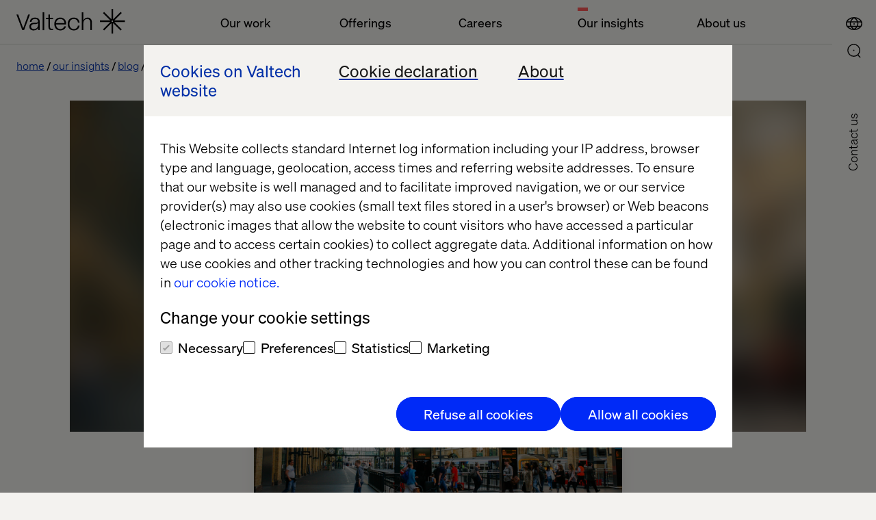

--- FILE ---
content_type: text/html; charset=utf-8
request_url: https://www.valtech.com/blog/how-we-ran-design-hacks-to-co-design-lners-future-vision/
body_size: 15769
content:

            <!DOCTYPE html>
            <html class="theme-light-side" lang="en"
                  fr-sitekey="FCMJEIS93G857CVJ">
            <head>
                
<meta charset="UTF-8">
<title>How we ran design hacks to co-design LNER’s future vision | Valtech</title>
<meta name="description" content="how we ran design hacks to co-design LNER’s future vision" />

<meta name="viewport" content="width=device-width, initial-scale=1, user-scalable=yes">
<meta http-equiv="x-ua-compatible" content="ie=edge">


<meta name='pageID' content='73365' />

<!-- Open Graph Tags -->
<meta property="og:title" content="How we ran design hacks to co-design LNER’s future vision" />
<meta property="og:type" content="article" />
<meta property="og:url" content="/blog/how-we-ran-design-hacks-to-co-design-lners-future-vision/" />
<meta property="og:description" content="how we ran design hacks to co-design LNER’s future vision" />
<meta property="og:site_name" content="valtech.com" />
<meta property="og:locale" content="en_US" />
<meta property="og:image" content="https://www.valtech.com/globalassets/00-global/02-images/04-insights/lner_preview1.jpeg" />

    <meta property="article:title" content="How we ran design hacks to co-design LNER’s future vision" />

    <meta property="article:pretitle" content="Insight" />

    <meta property="article:fallbackimage" content="/globalassets/00-global/02-images/04-insights/01-authors/fallback-editor.jpg" />

    <meta property="article:language" content="en" />


    <meta property="article:image" content="/globalassets/00-global/02-images/04-insights/lner_preview1.jpeg" />

<!-- Twitter Summary Card -->
<meta name="twitter:card" content="summary_large_image">
<meta name="twitter:site" content="valtech.com">
<meta name="twitter:title" content="How we ran design hacks to co-design LNER’s future vision">
<meta name="twitter:description" content="how we ran design hacks to co-design LNER’s future vision">
<meta property="twitter:image" content="https://www.valtech.com/globalassets/00-global/02-images/04-insights/lner_preview1.jpeg" />


<!-- Google Tag Manager -->
<script type="e0e5a739b743b0c9444c83d2-text/javascript">(function(w,d,s,l,i){w[l]=w[l]||[];w[l].push({'gtm.start':
        new Date().getTime(),event:'gtm.js'});var f=d.getElementsByTagName(s)[0],
        j=d.createElement(s),dl=l!='dataLayer'?'&l='+l:'';j.async=true;j.src=
        'https://tag.valtech.com/gtm.js?id='+i+dl;f.parentNode.insertBefore(j,f);
})(window,document,'script','dataLayer','GTM-WNBZ8QD');</script>
<!-- End Google Tag Manager -->
<!-- Robots -->
<meta name="robots" content="index,follow">

<!-- Canonical -->
<link rel="canonical" href="https://www.valtech.com/blog/how-we-ran-design-hacks-to-co-design-lners-future-vision/" />

<!-- Alternate Href Language -->

    <link rel="alternate" hreflang="x-default" href="https://www.valtech.com/blog/how-we-ran-design-hacks-to-co-design-lners-future-vision/" />


<!-- Favicons -->
<link rel="shortcut icon" type="image/x-icon" href="/public/dist/img/favicon/favicon.ico">
<link rel="apple-touch-icon" sizes="180x180" href="/public/dist/img/favicon/apple-touch-icon.png">
<link rel="icon" type="image/png" sizes="32x32" href="/public/dist/img/favicon/favicon-32x32.png">
<link rel="icon" type="image/png" sizes="16x16" href="/public/dist/img/favicon/favicon-16x16.png">
<link rel="mask-icon" href="/public/dist/img/favicon/safari-pinned-tab.svg" color="#000000">
<meta name="msapplication-TileColor" content="#000000">
<meta name="theme-color" content="#ffffff">

<!-- Preload webfonts -->
<link rel="preload" as="font" crossorigin="crossorigin" type="font/woff2" href="/public/dist/fonts/soehne-leicht.woff2" />
<link rel="preload" as="font" crossorigin="crossorigin" type="font/woff2" href="/public/dist/fonts/soehne-leicht-kursiv.woff2" />
<link rel="preload" as="font" crossorigin="crossorigin" type="font/woff2" href="/public/dist/fonts/soehne-halbfett.woff2" />
<link rel="preload" as="font" crossorigin="crossorigin" type="font/woff2" href="/public/dist/fonts/FFF-ValtechNeue-Light.woff2" />
<link rel="preload" as="font" crossorigin="crossorigin" type="font/woff2" href="/public/dist/fonts/FFF-ValtechNeue-Book.woff2" />

<script type="e0e5a739b743b0c9444c83d2-text/javascript">
    window.CookieBotPreCheckApi = '';
</script>
<!-- CMS SEO audit -->
<script type="application/ld+json">
    {
    "@context": "https://schema.org",
    "@type": "Article",
    "headline": "How we ran design hacks to co-design LNER&#x2019;s future vision",
    "image": "https://www.valtech.com/globalassets/00-global/02-images/04-insights/lner_preview1.jpeg",
    "datePublished": "2021-03-05T09:51:55.0000000&#x2B;00:00",
    "author": { "@type": "Person", "name": "" },
    "publisher": { "@type": "Organization", "name": "Valtech", "logo": { "@type": "ImageObject",  "url": "https://www.valtech.com/public/dist/img/favicon/favicon-16x16.png" }}
    }
</script>
<!-- End CMS SEO audit -->
<!-- Styles -->
<link rel="stylesheet" href="/public/dist/css/main.css?version=2.2.4_2534">

<script src="/public/dist/js/common.js?version=2.2.4_2534" defer type="e0e5a739b743b0c9444c83d2-text/javascript"></script>

<!-- Scripts -->
<script data-cfasync="false" src="/public/dist/js/framework/react.production.min.js?version=2.2.4_2534" defer></script>
<script data-cfasync="false" src="/public/dist/js/framework/react-dom.production.min.js?version=2.2.4_2534" defer></script>
                    <script data-cfasync="false"
                            src="/public/dist/js/social_sharing_block.js?version=2.2.4_2534"
                            defer></script>
               
            </head>
            <body class="">
            

            
            



            

<a id="skip-link" class="skip-link" href="#valtech-content">Skip to content</a>
<nav class="site-nav" aria-label="Main Navigation">
<div class="site-nav__menu-fixed">
    <div class="site-nav__menu js-fixed-menu-block">
        <div class="site-nav__menu-wrapper site-nav__menu__labels">
            <div class="site-nav__logo">
                <a href="/" class="site-nav__logo__link">
                    <svg
                        aria-labelledby="logo-title"
                        width="159"
                        height="36"
                        viewBox="0 0 159 36"
                        fill="none"
                        xmlns="http://www.w3.org/2000/svg"
                        role="img">
                            <title id="logo-title">Valtech, go back to homepage</title>
                        <desc>The Experience Innovation Company</desc>
                        <g clip-path="url(#clip0_338_12517)">
                            <path d="M158.456 16.8545H142.983L153.926 6.08073L152.28 4.46073L141.338 15.2345V0H139.011V15.2345L128.068 4.46073L126.423 6.08073L137.365 16.8545H121.892V19.1455H137.365L126.423 29.9193L128.068 31.5393L139.011 20.7655V36H141.338V20.7655L152.28 31.5393L153.926 29.9193L142.983 19.1455H158.456V16.8545ZM140.174 19.1455C139.533 19.1455 139.011 18.6316 139.011 18C139.011 17.3684 139.533 16.8545 140.174 16.8545C140.816 16.8545 141.338 17.3684 141.338 18C141.338 18.6316 140.816 19.1455 140.174 19.1455Z" fill="currentColor"/>
                            <path d="M19.7448 8.17871L11.1355 31.0878H8.64248L0 8.17871H2.55951L9.90562 28.3714L17.2185 8.17871H19.7448Z" fill="currentColor"/>
                            <path d="M27.1738 12.6987C22.5866 12.6987 19.8941 15.0551 19.6282 18.9169H21.955C22.2542 16.1678 24.2819 14.6951 27.1738 14.6951C29.833 14.6951 31.628 15.9387 31.628 18.0333C31.628 19.4733 30.664 20.3242 27.8053 20.3242H25.7444C21.3235 20.3242 18.9302 22.386 18.9302 25.8224C18.9302 29.5205 21.6226 31.4842 25.1794 31.4842C28.304 31.4842 30.9299 29.9133 31.8607 27.0333V31.0915H34.0545V31.0031V18.6224C34.0545 15.1533 31.8607 12.6987 27.1738 12.6987ZM31.7277 22.7133C31.7277 27.426 28.7028 29.5205 25.5782 29.5205C22.6199 29.5205 21.3567 27.6878 21.3567 25.8224C21.3567 24.0878 22.4869 22.2878 25.8109 22.2878H27.4065C29.8995 22.2878 31.2956 21.5351 31.6945 20.1933H31.7277V22.7133Z" fill="currentColor"/>
                            <path d="M38.293 4.90601H40.6198V31.0911H38.293V4.90601Z" fill="currentColor"/>
                            <path d="M49.0628 15.0514V25.9823C49.0628 27.9787 49.8939 29.1242 51.5891 29.1242H53.3841V31.0878H51.2567C48.2651 31.0878 46.736 29.386 46.736 26.2769V15.0514H43.0796V13.0878H46.736V8.17871H49.0628V13.0878H53.3841V15.0514H49.0628Z" fill="currentColor"/>
                            <path d="M72.5969 22.7746H57.8382C58.0709 26.9637 60.6304 29.4837 64.1539 29.4837C66.9461 29.4837 69.14 27.9128 69.971 25.5564H72.4307C71.6662 28.9928 68.4419 31.48 64.1539 31.48C58.9019 31.48 55.3452 27.7491 55.3452 22.0873C55.3452 16.4255 58.9684 12.6946 64.1539 12.6946C69.007 12.6946 72.5969 16.2619 72.5969 20.9746V22.7746ZM57.8382 20.7455H70.2369C69.971 17.2109 67.6441 14.6909 64.1539 14.6909C60.6637 14.6909 58.0709 17.3746 57.8382 20.7455Z" fill="currentColor"/>
                            <path d="M74.9238 22.0546C74.9238 16.5237 78.2811 12.6946 83.8987 12.6946C89.0177 12.6946 91.8432 15.9673 92.242 19.96H89.7823C89.5496 17.1455 87.4887 14.6909 83.8987 14.6909C79.8434 14.6909 77.3836 17.7346 77.3836 22.0546C77.3836 26.6037 80.209 29.4837 83.8987 29.4837C87.5884 29.4837 89.4499 26.8 89.7823 24.5746H92.242C91.7434 28.2073 88.8515 31.48 83.8987 31.48C78.547 31.48 74.9238 27.7491 74.9238 22.0546Z" fill="currentColor"/>
                            <path d="M95.4995 4.90601H97.8263V14.1351C97.8263 14.9533 97.8263 15.5751 97.7599 16.786H97.8263C98.7571 14.7896 100.685 12.6951 103.976 12.6951C107.898 12.6951 110.291 15.4442 110.291 19.7315V31.0878H107.965V20.026C107.965 16.4587 106.136 14.7242 103.477 14.7242C100.519 14.7242 97.8263 16.8842 97.8263 20.9424V31.0878H95.4995V4.90601Z" fill="currentColor"/>
                        </g>
                    </svg>
                </a>
            </div>
                <ul class="site-nav__menu__list">
                        <li class="site-nav__menu__item">
                            <button class="site-nav__menu__title " aria-controls="mainMenuDropdown"  aria-expanded="false">Our work</button>
                        </li>
                        <li class="site-nav__menu__item">
                            <button class="site-nav__menu__title " aria-controls="mainMenuDropdown"  aria-expanded="false">Offerings</button>
                        </li>
                        <li class="site-nav__menu__item">
                            <button class="site-nav__menu__title " aria-controls="mainMenuDropdown"  aria-expanded="false">Careers</button>
                        </li>
                        <li class="site-nav__menu__item">
                            <button class="site-nav__menu__title active" aria-controls="mainMenuDropdown" aria-current=true aria-expanded="false">Our insights</button>
                        </li>
                        <li class="site-nav__menu__item">
                            <button class="site-nav__menu__title " aria-controls="mainMenuDropdown"  aria-expanded="false">About us</button>
                        </li>
                </ul>
        </div>
    </div>
</div>
        
    <div class="site-nav__icons">
                    <a class="search-select mobile" aria-label="Go to Search page" href="/search/">
                        <div class="icon-search">
                            <svg>
                                <use xlink:href="/public/dist/img/img.svg#icon-search"></use>
                            </svg>
                        </div>
                    </a>
        
                <button type="button" class="location-select mobile"
                        data-lang="en"
                        aria-controls="siteNavLocations"
                        aria-expanded="false"
                        aria-label="Open Location Menu"
                        data-label-toggle="Close Location Menu">
                    <div class="icon-global">
                        <svg aria-hidden="true">
                            <use xlink:href="/public/dist/img/img.svg#icon-global"></use>
                        </svg>
                    </div>
                    <div class="icon-close">
                        <svg viewBox="0 0 24 24" aria-hidden="true">
                            <use xlink:href="/public/dist/img/img.svg#icon-close"></use>
                        </svg>
                    </div>
                </button>
        
        
                <button type="button"
                    role="button"
                    aria-label="Open Main Menu"
                    data-label-toggle="Close Main Menu"
                    class="icon-menu mobile"
                    aria-expanded="false"
                    aria-controls="mainMenuDropdown"
                >
                    <svg viewBox="0 0 24 24">
                        <g>
                            <rect class="icon-menu__line-top" width="100%" height="2" y="7"></rect>
                            <rect class="icon-menu__line-middle" width="100%" height="2" y="15"></rect>
                        </g>
                    </svg>
                </button>
                <button type="button" class="location-select desktop"
                    data-lang="en"
                    aria-controls="siteNavLocations"
                    aria-expanded="false"
                    aria-label="Open Location Menu"
                    data-label-toggle="Close Location Menu"
                >
                    <div class="icon-global">
                        <svg aria-hidden="true">
                            <use xlink:href="/public/dist/img/img.svg#icon-global"></use>
                        </svg>
                    </div>
                    <div class="icon-close">
                        <svg viewBox="0 0 24 24" aria-hidden="true">
                            <use xlink:href="/public/dist/img/img.svg#icon-close"></use>
                        </svg>
                    </div>
                </button>
        
                    <a class="search-select desktop" aria-label="Go to Search page" href="/search/">
                        <div class="icon-search">
                            <svg>
                                <use xlink:href="/public/dist/img/img.svg#icon-search"></use>
                            </svg>
                        </div>
                    </a>
        <div class="site-nav__overlay">
            <div class="site-nav__overlay__content-general">
                <!-- new  -->
                <div class="site-nav__menu__container">
                    <div class="site-nav__menu-wrapper">
                        <div class="site-nav__menu site-nav__menu__overview" aria-hidden="true" id="mainMenuDropdown">
                            <div class="site-nav__logo">
                                <a href="/" class="site-nav__logo__link">
                                    <svg aria-labelledby="logo-title-navigation"
                                         width="159"
                                         height="36"
                                         viewBox="0 0 159 36"
                                         fill="none"
                                         xmlns="http://www.w3.org/2000/svg"
                                         role="img">
                                            <title id="logo-title-navigation">Valtech, go back to homepage</title>
                                        <desc>The Experience Innovation Company</desc>
                                        <g clip-path="url(#clip0_338_12517)">
                                            <path d="M158.456 16.8545H142.983L153.926 6.08073L152.28 4.46073L141.338 15.2345V0H139.011V15.2345L128.068 4.46073L126.423 6.08073L137.365 16.8545H121.892V19.1455H137.365L126.423 29.9193L128.068 31.5393L139.011 20.7655V36H141.338V20.7655L152.28 31.5393L153.926 29.9193L142.983 19.1455H158.456V16.8545ZM140.174 19.1455C139.533 19.1455 139.011 18.6316 139.011 18C139.011 17.3684 139.533 16.8545 140.174 16.8545C140.816 16.8545 141.338 17.3684 141.338 18C141.338 18.6316 140.816 19.1455 140.174 19.1455Z" fill="currentColor"/>
                                            <path d="M19.7448 8.17871L11.1355 31.0878H8.64248L0 8.17871H2.55951L9.90562 28.3714L17.2185 8.17871H19.7448Z" fill="currentColor"/>
                                            <path d="M27.1738 12.6987C22.5866 12.6987 19.8941 15.0551 19.6282 18.9169H21.955C22.2542 16.1678 24.2819 14.6951 27.1738 14.6951C29.833 14.6951 31.628 15.9387 31.628 18.0333C31.628 19.4733 30.664 20.3242 27.8053 20.3242H25.7444C21.3235 20.3242 18.9302 22.386 18.9302 25.8224C18.9302 29.5205 21.6226 31.4842 25.1794 31.4842C28.304 31.4842 30.9299 29.9133 31.8607 27.0333V31.0915H34.0545V31.0031V18.6224C34.0545 15.1533 31.8607 12.6987 27.1738 12.6987ZM31.7277 22.7133C31.7277 27.426 28.7028 29.5205 25.5782 29.5205C22.6199 29.5205 21.3567 27.6878 21.3567 25.8224C21.3567 24.0878 22.4869 22.2878 25.8109 22.2878H27.4065C29.8995 22.2878 31.2956 21.5351 31.6945 20.1933H31.7277V22.7133Z" fill="currentColor"/>
                                            <path d="M38.293 4.90601H40.6198V31.0911H38.293V4.90601Z" fill="currentColor"/>
                                            <path d="M49.0628 15.0514V25.9823C49.0628 27.9787 49.8939 29.1242 51.5891 29.1242H53.3841V31.0878H51.2567C48.2651 31.0878 46.736 29.386 46.736 26.2769V15.0514H43.0796V13.0878H46.736V8.17871H49.0628V13.0878H53.3841V15.0514H49.0628Z" fill="currentColor"/>
                                            <path d="M72.5969 22.7746H57.8382C58.0709 26.9637 60.6304 29.4837 64.1539 29.4837C66.9461 29.4837 69.14 27.9128 69.971 25.5564H72.4307C71.6662 28.9928 68.4419 31.48 64.1539 31.48C58.9019 31.48 55.3452 27.7491 55.3452 22.0873C55.3452 16.4255 58.9684 12.6946 64.1539 12.6946C69.007 12.6946 72.5969 16.2619 72.5969 20.9746V22.7746ZM57.8382 20.7455H70.2369C69.971 17.2109 67.6441 14.6909 64.1539 14.6909C60.6637 14.6909 58.0709 17.3746 57.8382 20.7455Z" fill="currentColor"/>
                                            <path d="M74.9238 22.0546C74.9238 16.5237 78.2811 12.6946 83.8987 12.6946C89.0177 12.6946 91.8432 15.9673 92.242 19.96H89.7823C89.5496 17.1455 87.4887 14.6909 83.8987 14.6909C79.8434 14.6909 77.3836 17.7346 77.3836 22.0546C77.3836 26.6037 80.209 29.4837 83.8987 29.4837C87.5884 29.4837 89.4499 26.8 89.7823 24.5746H92.242C91.7434 28.2073 88.8515 31.48 83.8987 31.48C78.547 31.48 74.9238 27.7491 74.9238 22.0546Z" fill="currentColor"/>
                                            <path d="M95.4995 4.90601H97.8263V14.1351C97.8263 14.9533 97.8263 15.5751 97.7599 16.786H97.8263C98.7571 14.7896 100.685 12.6951 103.976 12.6951C107.898 12.6951 110.291 15.4442 110.291 19.7315V31.0878H107.965V20.026C107.965 16.4587 106.136 14.7242 103.477 14.7242C100.519 14.7242 97.8263 16.8842 97.8263 20.9424V31.0878H95.4995V4.90601Z" fill="currentColor"/>
                                        </g>
                                    </svg>
                                </a>
                            </div>
                                <ul class="site-nav__menu__list">
                                        <li class="site-nav__menu__item js-accordion">
                                            <button class="site-nav__menu__title site-nav__menu__title--button js-accordion-button "  aria-expanded="false" aria-controls="ourWork">
                                                Our work
                                                <svg>
                                                    <use xlink:href="/public/dist/img/img.svg#icon-arrow-down"></use>
                                                </svg>
                                            </button>

                                            <span tabindex="0" class="site-nav__menu__title js-accordion-button ">
                                                Our work
                                            </span>
                                            <ul class="site-nav__menu__sublist js-accordion-content" id="ourWork">
                                                    <li class="site-nav__menu__subitem ">
                                                        <a href="/work/" >Cases</a>
                                                    </li>
                                                    <li class="site-nav__menu__subitem ">
                                                        <a href="/industries/" >Industries</a>
                                                    </li>
                                                    <li class="site-nav__menu__subitem ">
                                                        <a href="/partners/" >Our Partners</a>
                                                    </li>
                                            </ul>
                                        </li>
                                        <li class="site-nav__menu__item js-accordion">
                                            <button class="site-nav__menu__title site-nav__menu__title--button js-accordion-button "  aria-expanded="false" aria-controls="offerings">
                                                Offerings
                                                <svg>
                                                    <use xlink:href="/public/dist/img/img.svg#icon-arrow-down"></use>
                                                </svg>
                                            </button>

                                            <span tabindex="0" class="site-nav__menu__title js-accordion-button ">
                                                Offerings
                                            </span>
                                            <ul class="site-nav__menu__sublist js-accordion-content" id="offerings">
                                                    <li class="site-nav__menu__subitem ">
                                                        <a href="/offerings/experience-elevation/" >Experience Elevation</a>
                                                    </li>
                                                    <li class="site-nav__menu__subitem ">
                                                        <a href="/offerings/commerce-acceleration/" >Commerce Acceleration</a>
                                                    </li>
                                                    <li class="site-nav__menu__subitem ">
                                                        <a href="/offerings/enterprise-transformation/" >Enterprise Transformation</a>
                                                    </li>
                                                    <li class="site-nav__menu__subitem ">
                                                        <a href="/offerings/marketing-creativity-performance/" >Marketing Creativity &amp; Performance</a>
                                                    </li>
                                                    <li class="site-nav__menu__subitem ">
                                                        <a href="/offerings/data-and-ai-revolution/" >Data &amp; AI Revolution</a>
                                                    </li>
                                            </ul>
                                        </li>
                                        <li class="site-nav__menu__item js-accordion">
                                            <button class="site-nav__menu__title site-nav__menu__title--button js-accordion-button "  aria-expanded="false" aria-controls="careers">
                                                Careers
                                                <svg>
                                                    <use xlink:href="/public/dist/img/img.svg#icon-arrow-down"></use>
                                                </svg>
                                            </button>

                                            <span tabindex="0" class="site-nav__menu__title js-accordion-button ">
                                                Careers
                                            </span>
                                            <ul class="site-nav__menu__sublist js-accordion-content" id="careers">
                                                    <li class="site-nav__menu__subitem ">
                                                        <a href="/career/jobs/" >Joblist</a>
                                                    </li>
                                                    <li class="site-nav__menu__subitem ">
                                                        <a href="/valtech-as-workplace/" >Valtech as workplace</a>
                                                    </li>
                                                    <li class="site-nav__menu__subitem ">
                                                        <a href="/diversity-inclusion/" >Diversity &amp; Inclusion</a>
                                                    </li>
                                            </ul>
                                        </li>
                                        <li class="site-nav__menu__item js-accordion">
                                            <button class="site-nav__menu__title site-nav__menu__title--button js-accordion-button active" aria-current=true aria-expanded="false" aria-controls="ourInsights">
                                                Our insights
                                                <svg>
                                                    <use xlink:href="/public/dist/img/img.svg#icon-arrow-down"></use>
                                                </svg>
                                            </button>

                                            <span tabindex="0" class="site-nav__menu__title js-accordion-button active">
                                                Our insights
                                            </span>
                                            <ul class="site-nav__menu__sublist js-accordion-content" id="ourInsights">
                                                    <li class="site-nav__menu__subitem ">
                                                        <a href="/podcasts/" >Podcasts</a>
                                                    </li>
                                                    <li class="site-nav__menu__subitem ">
                                                        <a href="/whitepapers/" >Whitepapers</a>
                                                    </li>
                                                    <li class="site-nav__menu__subitem ">
                                                        <a href="/content-hub/" >Content Hub</a>
                                                    </li>
                                                    <li class="site-nav__menu__subitem active">
                                                        <a href="/blog/" aria-current=true>Blog</a>
                                                    </li>
                                                    <li class="site-nav__menu__subitem ">
                                                        <a href="/events/" >Events</a>
                                                    </li>
                                                    <li class="site-nav__menu__subitem ">
                                                        <a href="/thread-magazine/" >Thread magazine</a>
                                                    </li>
                                            </ul>
                                        </li>
                                        <li class="site-nav__menu__item js-accordion">
                                            <button class="site-nav__menu__title site-nav__menu__title--button js-accordion-button "  aria-expanded="false" aria-controls="aboutUs">
                                                About us
                                                <svg>
                                                    <use xlink:href="/public/dist/img/img.svg#icon-arrow-down"></use>
                                                </svg>
                                            </button>

                                            <span tabindex="0" class="site-nav__menu__title js-accordion-button ">
                                                About us
                                            </span>
                                            <ul class="site-nav__menu__sublist js-accordion-content" id="aboutUs">
                                                    <li class="site-nav__menu__subitem ">
                                                        <a href="/newsroom/" >Newsroom</a>
                                                    </li>
                                                    <li class="site-nav__menu__subitem ">
                                                        <a href="/about/" >About</a>
                                                    </li>
                                                    <li class="site-nav__menu__subitem ">
                                                        <a href="/about/offices/" >Offices</a>
                                                    </li>
                                            </ul>
                                        </li>
                                </ul>
                        </div>
                    </div>
                </div>
                    <a href="/fr-ca/about/contact-us/keep-in-touch/" class="site-nav__contact-us-button">Contact Us</a>

                <!-- end new  -->
            </div>
            <div class="site-nav__overlay__content-location">
                <div class="site-nav__locations" id="siteNavLocations" aria-labelledby="siteNavLocationsTitle" aria-hidden="true">
                    <div class="site-nav__locations__container" role="region" aria-label="Scrollable container" tabindex="0">
                        <div class="site-nav__locations__title" id="siteNavLocationsTitle">
                            <span class="site-nav__locations__title-text">Select location or visit</span>
                            <a class="global-link site-nav__locations__global-link" data-lang="en" href="/">
                                <span>Valtech Global</span>
                            </a>
                        </div>
                        <div name="locations" class="site-nav__locations__areas">
                            <!-- foreach regions -->
                                <div class="site-nav__locations__region js-accordion">
                                    <button class="site-nav__locations__region__title site-nav__locations__region__title--button js-accordion-button " aria-expanded="false" aria-controls="europe">
                                        Europe
                                        <svg>
                                            <use xlink:href="/public/dist/img/img.svg#icon-arrow-down"></use>
                                        </svg>
                                    </button>
                                    <h2 class="site-nav__locations__region__title">
                                        Europe
                                    </h2>
                                    <div class="site-nav__locations__region__places js-accordion-content" id="europe">
                                        <ul>
                                                    <li class="site-nav__locations__region__places__item">
                                                        <a href="/" class="global-link">
                                                            <svg viewBox="0 0 21 15">
                                                                <use xlink:href=/public/dist/img/img.svg#icon-bg></use>
                                                            </svg>
                                                            <span>Bulgaria</span>
                                                        </a>
                                                    </li>
                                                    <li class="site-nav__locations__region__places__item">
                                                        <a href="/en-dk/" class="">
                                                            <svg viewBox="0 0 21 15">
                                                                <use xlink:href=/public/dist/img/img.svg#icon-dk></use>
                                                            </svg>
                                                            <span>Denmark</span>
                                                        </a>
                                                    </li>
                                                    <li class="site-nav__locations__region__places__item">
                                                        <a href="/fr-fr/" class="">
                                                            <svg viewBox="0 0 21 15">
                                                                <use xlink:href=/public/dist/img/img.svg#icon-fr></use>
                                                            </svg>
                                                            <span>France</span>
                                                        </a>
                                                    </li>
                                                    <li class="site-nav__locations__region__places__item">
                                                        <a href="/de-de/" class="">
                                                            <svg viewBox="0 0 21 15">
                                                                <use xlink:href=/public/dist/img/img.svg#icon-de></use>
                                                            </svg>
                                                            <span>Germany</span>
                                                        </a>
                                                    </li>
                                                    <li class="site-nav__locations__region__places__item">
                                                        <a href="/nl-nl/" class="">
                                                            <svg viewBox="0 0 21 15">
                                                                <use xlink:href=/public/dist/img/img.svg#icon-nl></use>
                                                            </svg>
                                                            <span>Netherlands</span>
                                                        </a>
                                                    </li>
                                                    <li class="site-nav__locations__region__places__item">
                                                        <a href="/" class="global-link">
                                                            <svg viewBox="0 0 21 15">
                                                                <use xlink:href=/public/dist/img/img.svg#icon-mk></use>
                                                            </svg>
                                                            <span>North Macedonia</span>
                                                        </a>
                                                    </li>
                                                    <li class="site-nav__locations__region__places__item">
                                                        <a href="/" class="global-link">
                                                            <svg viewBox="0 0 21 15">
                                                                <use xlink:href=/public/dist/img/img.svg#icon-pl></use>
                                                            </svg>
                                                            <span>Poland</span>
                                                        </a>
                                                    </li>
                                                    <li class="site-nav__locations__region__places__item">
                                                        <a href="/" class="global-link">
                                                            <svg viewBox="0 0 21 15">
                                                                <use xlink:href=/public/dist/img/img.svg#icon-pt></use>
                                                            </svg>
                                                            <span>Portugal</span>
                                                        </a>
                                                    </li>
                                                    <li class="site-nav__locations__region__places__item">
                                                        <a href="/" class="global-link">
                                                            <svg viewBox="0 0 21 15">
                                                                <use xlink:href=/public/dist/img/img.svg#icon-ro></use>
                                                            </svg>
                                                            <span>Romania</span>
                                                        </a>
                                                    </li>
                                                    <li class="site-nav__locations__region__places__item">
                                                        <a href="/es-es/" class="">
                                                            <svg viewBox="0 0 21 15">
                                                                <use xlink:href=/public/dist/img/img.svg#icon-es></use>
                                                            </svg>
                                                            <span>Spain</span>
                                                        </a>
                                                    </li>
                                                    <li class="site-nav__locations__region__places__item">
                                                        <a href="/sv-se/" class="">
                                                            <svg viewBox="0 0 21 15">
                                                                <use xlink:href=/public/dist/img/img.svg#icon-se></use>
                                                            </svg>
                                                            <span>Sweden</span>
                                                        </a>
                                                    </li>
                                                    <li class="site-nav__locations__region__places__item">
                                                        <a href="/en-ch/" class="">
                                                            <svg viewBox="0 0 21 15">
                                                                <use xlink:href=/public/dist/img/img.svg#icon-ch></use>
                                                            </svg>
                                                            <span>Switzerland</span>
                                                        </a>
                                                    </li>
                                                    <li class="site-nav__locations__region__places__item">
                                                        <a href="/" class="global-link">
                                                            <svg viewBox="0 0 21 15">
                                                                <use xlink:href=/public/dist/img/img.svg#icon-ua></use>
                                                            </svg>
                                                            <span>Ukraine</span>
                                                        </a>
                                                    </li>
                                                    <li class="site-nav__locations__region__places__item">
                                                        <a href="/en-gb/" class="">
                                                            <svg viewBox="0 0 21 15">
                                                                <use xlink:href=/public/dist/img/img.svg#icon-gb></use>
                                                            </svg>
                                                            <span>United Kingdom</span>
                                                        </a>
                                                    </li>
                                        </ul>
                                    </div>
                                </div>
                                <div class="site-nav__locations__region js-accordion">
                                    <button class="site-nav__locations__region__title site-nav__locations__region__title--button js-accordion-button " aria-expanded="false" aria-controls="northAmerica">
                                        North America
                                        <svg>
                                            <use xlink:href="/public/dist/img/img.svg#icon-arrow-down"></use>
                                        </svg>
                                    </button>
                                    <h2 class="site-nav__locations__region__title">
                                        North America
                                    </h2>
                                    <div class="site-nav__locations__region__places js-accordion-content" id="northAmerica">
                                        <ul>
                                                    <li class="site-nav__locations__region__places__item">
                                                        <a href="/en-ca/" class="">
                                                            <svg viewBox="0 0 21 15">
                                                                <use xlink:href=/public/dist/img/img.svg#icon-ca></use>
                                                            </svg>
                                                            <span>Canada</span>
                                                        </a>
                                                    </li>
                                                    <li class="site-nav__locations__region__places__item">
                                                        <a href="/en-us/" class="">
                                                            <svg viewBox="0 0 21 15">
                                                                <use xlink:href=/public/dist/img/img.svg#icon-us></use>
                                                            </svg>
                                                            <span>USA</span>
                                                        </a>
                                                    </li>
                                        </ul>
                                    </div>
                                </div>
                                <div class="site-nav__locations__region js-accordion">
                                    <button class="site-nav__locations__region__title site-nav__locations__region__title--button js-accordion-button " aria-expanded="false" aria-controls="latinAmerica">
                                        Latin America
                                        <svg>
                                            <use xlink:href="/public/dist/img/img.svg#icon-arrow-down"></use>
                                        </svg>
                                    </button>
                                    <h2 class="site-nav__locations__region__title">
                                        Latin America
                                    </h2>
                                    <div class="site-nav__locations__region__places js-accordion-content" id="latinAmerica">
                                        <ul>
                                                    <li class="site-nav__locations__region__places__item">
                                                        <a href="/es-ar/" class="">
                                                            <svg viewBox="0 0 21 15">
                                                                <use xlink:href=/public/dist/img/img.svg#icon-ar></use>
                                                            </svg>
                                                            <span>Argentina</span>
                                                        </a>
                                                    </li>
                                                    <li class="site-nav__locations__region__places__item">
                                                        <a href="/pt-br/" class="">
                                                            <svg viewBox="0 0 21 15">
                                                                <use xlink:href=/public/dist/img/img.svg#icon-br></use>
                                                            </svg>
                                                            <span>Brazil</span>
                                                        </a>
                                                    </li>
                                                    <li class="site-nav__locations__region__places__item">
                                                        <a href="/es-mx/" class="">
                                                            <svg viewBox="0 0 21 15">
                                                                <use xlink:href=/public/dist/img/img.svg#icon-mx></use>
                                                            </svg>
                                                            <span>Mexico</span>
                                                        </a>
                                                    </li>
                                        </ul>
                                    </div>
                                </div>
                                <div class="site-nav__locations__region js-accordion">
                                    <button class="site-nav__locations__region__title site-nav__locations__region__title--button js-accordion-button " aria-expanded="false" aria-controls="asiaPacific">
                                        Asia Pacific
                                        <svg>
                                            <use xlink:href="/public/dist/img/img.svg#icon-arrow-down"></use>
                                        </svg>
                                    </button>
                                    <h2 class="site-nav__locations__region__title">
                                        Asia Pacific
                                    </h2>
                                    <div class="site-nav__locations__region__places js-accordion-content" id="asiaPacific">
                                        <ul>
                                                    <li class="site-nav__locations__region__places__item">
                                                        <a href="/en-cn/" class="">
                                                            <svg viewBox="0 0 21 15">
                                                                <use xlink:href=/public/dist/img/img.svg#icon-cn></use>
                                                            </svg>
                                                            <span>China</span>
                                                        </a>
                                                    </li>
                                                    <li class="site-nav__locations__region__places__item">
                                                        <a href="/en-in/" class="">
                                                            <svg viewBox="0 0 21 15">
                                                                <use xlink:href=/public/dist/img/img.svg#icon-in></use>
                                                            </svg>
                                                            <span>India</span>
                                                        </a>
                                                    </li>
                                                    <li class="site-nav__locations__region__places__item">
                                                        <a href="/en-sg/" class="">
                                                            <svg viewBox="0 0 21 15">
                                                                <use xlink:href=/public/dist/img/img.svg#icon-sg></use>
                                                            </svg>
                                                            <span>Singapore</span>
                                                        </a>
                                                    </li>
                                        </ul>
                                    </div>
                                </div>
                                <div class="site-nav__locations__region js-accordion">
                                    <button class="site-nav__locations__region__title site-nav__locations__region__title--button js-accordion-button " aria-expanded="false" aria-controls="middleEastAndNorthAfrica">
                                        Middle East and North Africa
                                        <svg>
                                            <use xlink:href="/public/dist/img/img.svg#icon-arrow-down"></use>
                                        </svg>
                                    </button>
                                    <h2 class="site-nav__locations__region__title">
                                        Middle East and North Africa
                                    </h2>
                                    <div class="site-nav__locations__region__places js-accordion-content" id="middleEastAndNorthAfrica">
                                        <ul>
                                                    <li class="site-nav__locations__region__places__item">
                                                        <a href="/" class="global-link">
                                                            <svg viewBox="0 0 21 15">
                                                                <use xlink:href=/public/dist/img/img.svg#icon-ae></use>
                                                            </svg>
                                                            <span>United Arab Emirates</span>
                                                        </a>
                                                    </li>
                                        </ul>
                                    </div>
                                </div>
                            <!-- / foreach regions -->
                        </div>
                    </div>
                </div>
            </div>
        </div>
    </div>

<progress value="0" id="progressBar" class="hide"  aria-hidden="true" ></progress>
</nav>
            
    <div class="side-button">
        <a id="side-button" href="#contact-us-form" class="button">Contact us</a>
    </div>

            <div id="valtech-wrapper">
                <div class="valtech-container" data-namespace="light-side">
                    <main class="site-content" data-epi-type="content" id="valtech-content">
                            <div class="site-breadcrumbs">
        <div class="site-breadcrumbs__container">
            <nav aria-label="You are here" role="navigation" class="site-breadcrumbs__list" itemprop="breadcrumb" itemscope itemtype="http://schema.org/BreadcrumbList">
                <ul>
                        <li class="site-breadcrumbs__list__item" itemprop="itemListElement" itemscope itemtype="http://schema.org/ListItem">
                            <meta itemprop="position" content="1" />
                                    <a href="/" itemprop="url">Home</a>
                        </li>
                        <li class="site-breadcrumbs__list__item" itemprop="itemListElement" itemscope itemtype="http://schema.org/ListItem">
                            <meta itemprop="position" content="2" />
                                    <button type="button" itemprop="url">our insights</button>
                        </li>
                        <li class="site-breadcrumbs__list__item" itemprop="itemListElement" itemscope itemtype="http://schema.org/ListItem">
                            <meta itemprop="position" content="3" />
                                    <a href="/blog/" itemprop="url">Blog</a>
                        </li>
                        <li class="site-breadcrumbs__list__item" itemprop="itemListElement" itemscope itemtype="http://schema.org/ListItem">
                            <meta itemprop="position" content="4" />
                                <span itemprop="item" aria-current="page" >How we ran design hacks to co-design LNER&#x2019;s future vision</span>
                        </li>
                </ul>
            </nav>
        </div>
    </div>

                        
<article class="main-article">
    

<section class="masthead-blurred">
    <div class="masthead-blurred__container">
            <div class="masthead-blurred__bg-visual">
                <img src="/globalassets/00-global/02-images/04-insights/lner_preview1.jpeg?width=1600&amp;height=720&amp;rsampler=bicubic&amp;compand=true&amp;format=jpg" srcset="/globalassets/00-global/02-images/04-insights/lner_preview1.jpeg?width=2400&amp;height=1080&amp;rsampler=bicubic&amp;compand=true&amp;format=jpg 1.5x" alt="" style="filter: blur(20px) brightness(80%);">
                <div class="masthead-blurred__text masthead-blurred__text--light">
                        <h1 class="masthead-blurred__text__title">
                            How we ran design hacks to co-design LNER&#x2019;s future vision
                        </h1>
                </div>
            </div>
            <div class="masthead-blurred__visual">
                <picture>
                    <source media="(min-width: 940px)" srcset="/globalassets/00-global/02-images/04-insights/lner_preview1.jpeg?width=1320&amp;height=690&amp;rsampler=bicubic&amp;compand=true&amp;format=jpg,
                                /globalassets/00-global/02-images/04-insights/lner_preview1.jpeg?width=1980&amp;height=1035&amp;rsampler=bicubic&amp;compand=true&amp;format=jpg 1.5x">
                    
                    <img src="/globalassets/00-global/02-images/04-insights/lner_preview1.jpeg?width=880&amp;height=640&amp;rsampler=bicubic&amp;compand=true&amp;format=jpg" srcset="/globalassets/00-global/02-images/04-insights/lner_preview1.jpeg?width=1320&amp;height=960&amp;rsampler=bicubic&amp;compand=true&amp;format=jpg 1.5x" alt="" style="filter: brightness(80%);" loading="lazy">
                </picture>
                <img src="/globalassets/00-global/02-images/04-insights/lner_preview1.jpeg?width=440&amp;height=230&amp;rsampler=bicubic&amp;compand=true&amp;format=jpg" alt="" style="filter: blur(20px) brightness(80%);">
            </div>
    </div>
</section>

    

    <div class="social-sharing">
        <h2 class="social-sharing__title">Share</h2>
        <react data-react-component-name="SocialSharing"
            data-social-channels="[&#x27;email&#x27;,&#x27;linkedin&#x27;]"
            data-subject=""
            data-summary=""
            data-svg-directory="/public/dist/img/img.svg#icon-"
        ></react>
    </div>


    

<div class="author-details">
    <div class="author-details__container">
        <div class="author-details__text">
            <div class="author-details__text__name">
            </div>
            <div class="author-details__text__function">
John Spanton            </div>
            <div class="author-details__text__company">
Business Development Director, Valtech            </div>
            <div class="author-details__text__email">
                    <a href="mailto:&#106&#111&#104&#110.&#115&#112&#097&#110&#116&#111&#110@&#118&#097&#108;&#116&#101&#099&#104.&#099&#111&#109">&#106&#111&#104&#110.&#115&#112&#097&#110&#116&#111&#110@&#118&#097&#108;&#116&#101&#099&#104.&#099&#111&#109</a>
            </div>
        </div>
        <div class="author-details__thumbnail">
                <img src="/globalassets/15-uk/02-images/04-insights/john-spanton.jpeg?width=150&amp;height=150&amp;rsampler=bicubic&amp;compand=true" srcset="/globalassets/15-uk/02-images/04-insights/john-spanton.jpeg?width=300&amp;height=300&amp;rsampler=bicubic&amp;compand=true 1.5x" alt="" loading="lazy">
        </div>
    </div>
</div>

    <section class="rte-block" aria-label="Introduction">
        <div class="rte-block__container">
                <p>
                    <small>March 05, 2021</small>
                </p>

                <p class="lead">Part three of five posts describing our ways of working on a service design project for LNER. This project looks to define a digital vision for 2025. </p>
        </div>
    </section>

    


<section class="rte-block  " aria-label="Content">
   <div class="rte-block__container text-content">
        
<p><em>Design hacks to support concepting for the blueprint delivery:</em></p>
<p><img style="display: block; margin-left: auto; margin-right: auto;" src="/contentassets/b69971f2b1504adb8f3ddc8667799e57/lner-part-3.png" alt="" width="960" height="214"></p>
<h5><strong>Designing for the future of rail travel</strong></h5>
<p>London North Eastern Railway (LNER) is one of the major train operators in the UK. Previously Virgin Trains, LNER has a rich history of innovation going back to the 1920s. Back then they became famous worldwide when they got the Flying Scotsman to hit over 100mph. Now nearly a century on, running a fleet of the new Azuma trains and stations from London to Edinburgh, LNER wants to continue to be the pacemaker for travel in the UK, leading with innovation for their customers and people. Today&rsquo;s challenges include: what&rsquo;s the station of the future? How do they support the customer in 2025? Where will mobility of the future be? As Adrian (Varma, Head of Digital Experience &amp; Innovation at LNER) puts it: &ldquo;<em>Harnessing the power of converging technologies, to drive exceptional experience and remove friction and pain-points</em>&rdquo;. Let&rsquo;s jump to three weeks into the project&hellip;</p>
<p>&nbsp;</p>
<h5><strong>Diversity of thinking unlocks the design challenge</strong></h5>
<p>After we ran the early ideation sessions which went really well (see part 1: ideation for more info), the client direction was,<em> OK challenge us</em>. Here was a genuine opportunity to set the scene for a relevant future vision and a client that really wanted to be challenged. So we considered ways to <em>scale</em> our thinking without increasing the team. This was early lock down days too back in April, so were considering how we could run remote workshops. We decided to run an experiment: lets run remote design hacks across the LNER project to support the project team&rsquo;s ideation. And not one but 5 or more across the project. We&rsquo;ll run these internally and if all&rsquo;s well, we&rsquo;ll introduce LNER staff.</p>
<p>This included the fantastic <a href="/work/levis-tailor-shop/">San Diego team</a> who are knee deep in the future of in-store experiences, our team from New York and our <a href="/work/cae/">Montreal team</a> who are very well versed in service design. Not to mention our Swedish team who know the train industry well from all their work with Scandi Express. Like any great co-design workshops, what you want is diversity of thinking: different backgrounds, different disciplines and <em>different thoughts!</em></p>
<p>Starting from week 3, we ran weekly design hacks comprising Valtech staff from seven countries to develop future concepts the team could run through user research. By the end of the project we&rsquo;d run eight design hacks with over 100 Valtechers from over seven countries. And from design hack 4 we began introducing LNER staff into the sessions. And all remote and during lockdown. And it worked well. We got a really diverse set of concepts to run through testing, to support and challenge the project team thinking and help the project outcome: just what should LNER&rsquo;s digital future state look like in 2025 and beyond.</p>
<p>&nbsp;</p>
<h5><strong>How we run design hacks</strong></h5>
<p>The approach that we used to run our design hacks can be summarised as follows:</p>
<ol>
<li>
<p><strong> Engagement</strong></p>
</li>
</ol>
<ul>
<li>
<p>Prepare and release a story like you <em>really</em> want people to take part</p>
</li>
<li>
<p>Like many other organisations we have various communication channels (Slack, Workplace, Teams, even email)</p>
</li>
<li>
<p>At Valtech we run a culture where people are given autonomy to engage in activities beyond the project teams they are delivering on. So you got to grab their attention!</p>
</li>
</ul>
<p><em>Internal &lsquo;advert&rsquo; we ran on our intranet chat channels:</em></p>
<p><img src="/contentassets/b69971f2b1504adb8f3ddc8667799e57/imageyivj9.png" alt="" width="587" height="452"></p>
<ol start="2">
<li>
<p><strong> Preparation</strong></p>
</li>
</ol>
<ul>
<li>
<p>Session agenda and exercises are prepped for a co-design workshop (aka design hack)</p>
</li>
<li>
<p>Project artefacts needed for the participants to reference in one place and then summarised into bite-sized chunks. For example: What are the key user pain points relevant for the session?</p>
</li>
<li>
<p>Gather everything onto a virtual wall that will be used for the workshop. We use <a href="https://miro.com/">Miro boards</a> which have proven to be super useful for remote working</p>
</li>
</ul>
<p>NB: Most participants of any workshop won&rsquo;t read or prepare in advance (beyond a few) and that&rsquo;s ok. We&rsquo;re all busy people. So, prepare heavily for that first session so everyone can take part without prior knowledge. Remove the friction and make it easy for participants</p>
<ol start="3">
<li>
<p><strong> Running the hack</strong></p>
</li>
</ol>
<ul>
<li>
<p>All participants join both a conference call (we use Microsoft Teams) and an online wipe board (the Miro board) for the session</p>
</li>
<li>
<p>Set the scene for the session: purpose, agenda, expectations &ldquo;you&rsquo;ll work in small groups and create concepts for the future of travel based on X criteria&rdquo;</p>
</li>
<li>
<p>Run through project assets e.g., customer pain points, target station layout. But don&rsquo;t spend too long</p>
</li>
<li>
<p>Run priming exercise with the group to set the scene. Something simple everyone can do e.g., add your name to a post-it</p>
</li>
<li>
<p>Run a second priming exercise with the group using the project assets e.g. day in the life of target user looks like</p>
</li>
<li>
<p>Break group into smaller groups 3-5 participants</p>
</li>
<li>
<p>Run the primary workshop activities timeboxed to 10-20 minutes e.g. work up a future scenario or future concept</p>
</li>
<li>
<p>At the end of the workshop prioritise the outputs. In our case the best concepts to go forward to concepting and testing</p>
</li>
</ul>
<p><em>Example priming exercise from design hack 2:</em></p>
<p><img style="display: block; margin-left: auto; margin-right: auto;" src="/contentassets/b69971f2b1504adb8f3ddc8667799e57/imagexi2ua.png" alt="" width="812" height="527"></p>
<ol start="4">
<li>
<p><strong> Rinse and repeat</strong></p>
</li>
</ol>
<ul>
<li>
<p>We ironed out the kinks on the approach and scaled up</p>
</li>
<li>
<p>We got more and more staff to take part</p>
</li>
<li>
<p>We got more of the team to facilitate and run sessions</p>
</li>
<li>
<p>We covered the different themes required for us to cover e.g., station of the future and a truckload more</p>
</li>
<li>
<p>Sprint on sprint got into a flow of activities: design hack focus, run hack, prioritise for concepting, design concepts, run through user research and feedback into the sprint review. Repeat next sprint</p>
</li>
</ul>
<p><em>Example of design hack outputs:</em></p>
<p><img style="display: block; margin-left: auto; margin-right: auto;" src="/contentassets/b69971f2b1504adb8f3ddc8667799e57/imagekx3te.png" alt="" width="977" height="202"></p>
<p>&nbsp;</p>
<h5><strong>Some guidelines for running effective workshops</strong></h5>
<p>Regardless of whether a workshop is remote or physical, there are a number of simple patterns or guides that are useful to keep the session focused:</p>
<ul>
<li>
<p>The whole workshop is split into timeboxed activities. No activity should take longer than 20 minutes</p>
</li>
<li>Prepare the project assets well and clearly label things to enable participants to scan assets quickly</li>
<li>
<p>During the primary activities break the participants into smaller groups e.g., 3-5 online, 5-7 otherwise</p>
</li>
<li>
<p>Use your project team to act as facilitators to keep each of the groups on target and nudge participants</p>
</li>
<li>
<p>Get participants to present to each other - this will help them to organise their thinking on the board so they can tell a story</p>
</li>
<li>
<p>Always prioritise in every session with the whole group</p>
</li>
<li>
<p>Stop and start activities to keep participants timeboxed</p>
</li>
</ul>
<p>&nbsp;</p>
<h5><strong>Integrating design hacks into the project cadence</strong></h5>
<p>Running design hacks has to support the project purpose and work to the project cadence. This is somewhat of a challenge when three weeks into a project you decide to pivot and start running workshops weekly with 30+ people from across organisations. But we focused on a number of key things to integrate into the project:</p>
<ul>
<li>
<p>Run the 2-hour design hack workshop at the same time each week</p>
</li>
<li>
<p>Make it super easy to take part. We use Miro boards for all session and turn project background material into a simple &lsquo;evidence wall&rsquo; on the Miro board for participants to walk through (no one has to prep ahead)</p>
</li>
<li>
<p>Spend lots of time prepping for the first design hack - you can then easily repurpose across the rest of the design hacks</p>
</li>
<li>
<p>Every week we reached out across Valtech and secured participants. Lots of internal engagement is required so set the time aside</p>
</li>
<li>
<p>The design hacks created high level concepts and ideas - or doodles with post-its</p>
</li>
<li>
<p>The team would prioritise the concepts, visual designers would work up the concepts, ready for Monday&rsquo;s user research round with customers.</p>
</li>
<li>
<p>By the next week (or sprint) we would have research and client feedback and we could reiterate</p>
</li>
</ul>
<p><em>The workshops must work to the cadence of the project not the other way around. Hold to the line of the project, even when engaging senior people.</em></p>
<p><em>Weekly (or sprint) cadence</em></p>
<p><em>NB: this highlight why running Agile-based discovery projects not too tightly coupled to a project plan but truly enable your teams to pivot/alter approach three weeks in as expected not as an exception:</em></p>
<p><em><img style="display: block; margin-left: auto; margin-right: auto;" src="/contentassets/b69971f2b1504adb8f3ddc8667799e57/imagerhw9g.png" alt="" width="820" height="227"></em></p>
<p>&nbsp;</p>
<h5><strong>Benefits of running remote workshops</strong></h5>
<p>As mentioned earlier, we found running<em> remote</em> design hacks had a number of key benefits which made them very useful. This included:</p>
<ul>
<li>
<p>There&rsquo;s no travel requirements - participants can join from their desk at home</p>
</li>
<li>
<p>There&rsquo;s no challenge securing a room to run the workshops e.g., at our office, the client&rsquo;s office to hiring a space</p>
</li>
<li>
<p>And so cost is dramatically reduced to both you and the client</p>
</li>
<li>
<p>Using an online wipe-board like Miro offers you both a fairly unlimited visual space and one that teams, and clients can readily return to, pick over</p>
</li>
<li>
<p>Some people actually don&rsquo;t like group-based workshops. Working remotely participants to switch off their video feed and still take part. What can seem like a barrier to some is actually a shield to others</p>
</li>
<li>
<p>Best of all: you can co-design stuff with groups of people in the same workshop (at this time up to 40 participants tested and proven)</p>
</li>
</ul>
<p>Some of these are obvious, but a year ago we didn&rsquo;t do this nearly enough.</p>
<p>&nbsp;</p>
<h5><strong>Outcome from running the LNER design hacks</strong></h5>
<p>Here&rsquo;s what Lydia (Creative Director UK) said straight after one of the latter sessions:</p>
<p><img style="display: block; margin-left: auto; margin-right: auto;" src="/contentassets/b69971f2b1504adb8f3ddc8667799e57/imageeam79.png" alt="" width="754" height="889"></p>
<p>&nbsp;</p>
<h5><strong>Hold up wait a minute: that&rsquo;s not how <em>we</em> run design hacks</strong></h5>
<p>Not long after the project finished, we ran a community of practice day and got staff from across Valtech (many of those that had got involved in the design hacks), to present how they run co-design workshops. We&rsquo;re a community of over 3000 and represent a great variety of our industry&rsquo;s ways of working. But the overlap in our ways of working was obvious. For us at Valtech, the <em>design hack</em> term is interchangeable with <em>co-design</em> and can be summarised as:</p>
<ul>
<li>
<p>It's making something together</p>
</li>
<li>
<p>It's co-creation</p>
</li>
<li>
<p>It's a group activity</p>
</li>
</ul>
<p>In our world, it&rsquo;s co-creating products and services and features together with teams, clients, stakeholders and with users and customers. In addition:</p>
<ul>
<li>
<p>It makes design transparent. It demystifies design</p>
</li>
<li>
<p>It democratises design across groups</p>
</li>
<li>
<p>It makes design a shared experience (often with the people its for)</p>
</li>
<li>
<p>It humanises design</p>
</li>
</ul>
<p>But it is not design by committee. It does not replace design decision-making, rather it effectively supports decision-making. Running design hacks will help you to innovate, challenge, demonstrate and engage.</p>
<p><em>Concept designs from our design hacks:</em></p>
<p><img style="display: block; margin-left: auto; margin-right: auto;" src="/contentassets/b69971f2b1504adb8f3ddc8667799e57/imagepbvxk.png" alt="" width="977" height="393"></p>
<p>&nbsp;</p>
<h5><strong>Summary</strong></h5>
<p>Read part 1: <a href="/blog/helping-to-bring-lners-future-into-focus/">Bringing LNER&rsquo;s future into focus</a> to find out the aim of the project.</p>
<p>We&rsquo;ll outline the design challenge as it unfolded early on, how we pivoted to running design hacks across the project, our approach to running these design hacks (or co-design workshops) and some of our findings on running remote creative workshops.</p>
<p>Read part 2:<a href="/blog/virtual-ideation-with-lner/"> Running ideation sessions</a> to find out how we got started.</p>
<p><em>Want to talk design hacks or running co-design workshops? Get in touch with</em></p>
<div><a href="mailto:fergus.roche@valtech.com">john.spanton@valtech.com</a></div>
<p><em>(this post&rsquo;s author).</em></p>
    </div>
</section>
    <div class="teaser-block">
        <div class="teaser-block__header">
            <h4 class="teaser-block__header__title">
                Related content
            </h4>
        </div>

        <div class="teaser-block__container  js-flickity-teaser" data-has-secont-row=true>

<div class="teaser-block__teaser">
    <a href="/work/french-luxury-maison/" class="teaser-block__teaser__inner" tabindex="0">
            <h4 class="teaser-block__teaser__pretitle case">
                <svg slot="case">
                    <use xlink:href="/public/dist/img/img.svg#icon-case"></use>
                </svg>
                Case
            </h4>

        <hgroup class="teaser-block__teaser__hgroup">
                <h5 class="teaser-block__teaser__title">French luxury maison</h5>
            <svg class="teaser-block__teaser__arrow-icon" aria-hidden="true">
                <use xlink:href=/public/dist/img/img.svg#icon-arrow-link></use>
            </svg>
        </hgroup>
    </a>

        <div class="teaser-block__teaser__image-wrapper">
            <picture>
                <source media="(min-width: 940px)" srcset="/globalassets/00-global/02-images/07-work/french-luxury-maison/luxury-multi-image-dam-valtech-nav.png?width=480&amp;height=360&amp;rsampler=bicubic&amp;compand=true&amp;format=jpg,
                                /globalassets/00-global/02-images/07-work/french-luxury-maison/luxury-multi-image-dam-valtech-nav.png?width=720&amp;height=540&amp;rsampler=bicubic&amp;compand=true&amp;format=jpg 1.5x">

                <img src="/globalassets/00-global/02-images/07-work/french-luxury-maison/luxury-multi-image-dam-valtech-nav.png?width=320&amp;height=240&amp;rsampler=bicubic&amp;compand=true&amp;format=jpg" srcset="/globalassets/00-global/02-images/07-work/french-luxury-maison/luxury-multi-image-dam-valtech-nav.png?width=480&amp;height=360&amp;rsampler=bicubic&amp;compand=true&amp;format=jpg 1.5x" alt="A woman in a coat holds a purse, standing confidently with a neutral background." loading="lazy">
            </picture>
        </div>
</div>
<div class="teaser-block__teaser">
    <a href="/blog/the-experience-factory-episode-three/" class="teaser-block__teaser__inner" tabindex="0">
            <h4 class="teaser-block__teaser__pretitle insight">
                <svg slot="insight">
                    <use xlink:href="/public/dist/img/img.svg#icon-insight"></use>
                </svg>
                Insight
            </h4>

        <hgroup class="teaser-block__teaser__hgroup">
                <h5 class="teaser-block__teaser__title">The Experience Factory:&#x202F;Valtech&#x202F;x&#x202F;Contentstack&#x202F; Series</h5>
            <svg class="teaser-block__teaser__arrow-icon" aria-hidden="true">
                <use xlink:href=/public/dist/img/img.svg#icon-arrow-link></use>
            </svg>
        </hgroup>
    </a>

        <div class="teaser-block__teaser__image-wrapper">
            <picture>
                <source media="(min-width: 940px)" srcset="/globalassets/00-global/02-images/04-insights/2026-blog-posts/the-experience-factoryvaltechxcontentstackseries-episode-three/tsk-6810-retail-blog-cs-retail-series_ep-3-organic-campaign-masthead-navigation.jpg?width=480&amp;height=360&amp;rsampler=bicubic&amp;compand=true&amp;format=jpg,
                                /globalassets/00-global/02-images/04-insights/2026-blog-posts/the-experience-factoryvaltechxcontentstackseries-episode-three/tsk-6810-retail-blog-cs-retail-series_ep-3-organic-campaign-masthead-navigation.jpg?width=720&amp;height=540&amp;rsampler=bicubic&amp;compand=true&amp;format=jpg 1.5x">

                <img src="/globalassets/00-global/02-images/04-insights/2026-blog-posts/the-experience-factoryvaltechxcontentstackseries-episode-three/tsk-6810-retail-blog-cs-retail-series_ep-3-organic-campaign-masthead-navigation.jpg?width=320&amp;height=240&amp;rsampler=bicubic&amp;compand=true&amp;format=jpg" srcset="/globalassets/00-global/02-images/04-insights/2026-blog-posts/the-experience-factoryvaltechxcontentstackseries-episode-three/tsk-6810-retail-blog-cs-retail-series_ep-3-organic-campaign-masthead-navigation.jpg?width=480&amp;height=360&amp;rsampler=bicubic&amp;compand=true&amp;format=jpg 1.5x" alt="" loading="lazy">
            </picture>
        </div>
</div>
<div class="teaser-block__teaser">
    <a href="/blog/generative-engine-optimization-healthcare/" class="teaser-block__teaser__inner" tabindex="0">
            <h4 class="teaser-block__teaser__pretitle insight">
                <svg slot="insight">
                    <use xlink:href="/public/dist/img/img.svg#icon-insight"></use>
                </svg>
                Insight
            </h4>

        <hgroup class="teaser-block__teaser__hgroup">
                <h5 class="teaser-block__teaser__title">Digital healthcare&#x27;s next chapter: Generative optimization</h5>
            <svg class="teaser-block__teaser__arrow-icon" aria-hidden="true">
                <use xlink:href=/public/dist/img/img.svg#icon-arrow-link></use>
            </svg>
        </hgroup>
    </a>

        <div class="teaser-block__teaser__image-wrapper">
            <picture>
                <source media="(min-width: 940px)" srcset="/globalassets/00-global/02-images/04-insights/2025-blog-posts/digital-healthcares-next-chapter-generative-optimization/tsk-6924---readiness-for-generative-search-optimization-in-healthcare---masthead-navigation.jpg?width=480&amp;height=360&amp;rsampler=bicubic&amp;compand=true&amp;format=jpg,
                                /globalassets/00-global/02-images/04-insights/2025-blog-posts/digital-healthcares-next-chapter-generative-optimization/tsk-6924---readiness-for-generative-search-optimization-in-healthcare---masthead-navigation.jpg?width=720&amp;height=540&amp;rsampler=bicubic&amp;compand=true&amp;format=jpg 1.5x">

                <img src="/globalassets/00-global/02-images/04-insights/2025-blog-posts/digital-healthcares-next-chapter-generative-optimization/tsk-6924---readiness-for-generative-search-optimization-in-healthcare---masthead-navigation.jpg?width=320&amp;height=240&amp;rsampler=bicubic&amp;compand=true&amp;format=jpg" srcset="/globalassets/00-global/02-images/04-insights/2025-blog-posts/digital-healthcares-next-chapter-generative-optimization/tsk-6924---readiness-for-generative-search-optimization-in-healthcare---masthead-navigation.jpg?width=480&amp;height=360&amp;rsampler=bicubic&amp;compand=true&amp;format=jpg 1.5x" alt="" loading="lazy">
            </picture>
        </div>
</div>
<div class="teaser-block__teaser">
    <a href="/whitepapers/the-intelligent-enterprise-playbook/" class="teaser-block__teaser__inner" tabindex="0">
            <h4 class="teaser-block__teaser__pretitle whitepaper">
                <svg slot="whitepaper">
                    <use xlink:href="/public/dist/img/img.svg#icon-whitepaper"></use>
                </svg>
                Whitepaper
            </h4>

        <hgroup class="teaser-block__teaser__hgroup">
                <h5 class="teaser-block__teaser__title">The Intelligent Enterprise Playbook | Valtech</h5>
            <svg class="teaser-block__teaser__arrow-icon" aria-hidden="true">
                <use xlink:href=/public/dist/img/img.svg#icon-arrow-link></use>
            </svg>
        </hgroup>
    </a>

        <div class="teaser-block__teaser__image-wrapper">
            <picture>
                <source media="(min-width: 940px)" srcset="/globalassets/00-global/02-images/04-insights/02-whitepapers/2025-whitepapers/run-operate-grow/agentic-enterprise-navigation.jpg?width=480&amp;height=360&amp;rsampler=bicubic&amp;compand=true&amp;format=jpg,
                                /globalassets/00-global/02-images/04-insights/02-whitepapers/2025-whitepapers/run-operate-grow/agentic-enterprise-navigation.jpg?width=720&amp;height=540&amp;rsampler=bicubic&amp;compand=true&amp;format=jpg 1.5x">

                <img src="/globalassets/00-global/02-images/04-insights/02-whitepapers/2025-whitepapers/run-operate-grow/agentic-enterprise-navigation.jpg?width=320&amp;height=240&amp;rsampler=bicubic&amp;compand=true&amp;format=jpg" srcset="/globalassets/00-global/02-images/04-insights/02-whitepapers/2025-whitepapers/run-operate-grow/agentic-enterprise-navigation.jpg?width=480&amp;height=360&amp;rsampler=bicubic&amp;compand=true&amp;format=jpg 1.5x" alt="" loading="lazy">
            </picture>
        </div>
</div>        </div>
            <div class="teaser-block__show-more">
                <div class="teaser-block__container teaser-block__second_row" style="display: none;">

<div class="teaser-block__teaser">
    <a href="/newsroom/valtech-recognized-in-forrester-salesforce-consulting-services-landscape-2025/" class="teaser-block__teaser__inner" tabindex="0">
            <h4 class="teaser-block__teaser__pretitle news">
                <svg slot="news">
                    <use xlink:href="/public/dist/img/img.svg#icon-news"></use>
                </svg>
                News
            </h4>

        <hgroup class="teaser-block__teaser__hgroup">
                <h5 class="teaser-block__teaser__title">Valtech recognized in Salesforce Consulting Landscape</h5>
            <svg class="teaser-block__teaser__arrow-icon" aria-hidden="true">
                <use xlink:href=/public/dist/img/img.svg#icon-arrow-link></use>
            </svg>
        </hgroup>
    </a>

        <div class="teaser-block__teaser__image-wrapper">
            <picture>
                <source media="(min-width: 940px)" srcset="/globalassets/00-global/02-images/09-news/2026-news/valtech-recognized-in-salesforce-consulting-landscape/tsk-7112-pr-for-forrester-the-salesforce-consulting-services-landscape-valtech-navigation.png?width=480&amp;height=360&amp;rsampler=bicubic&amp;compand=true&amp;format=jpg,
                                /globalassets/00-global/02-images/09-news/2026-news/valtech-recognized-in-salesforce-consulting-landscape/tsk-7112-pr-for-forrester-the-salesforce-consulting-services-landscape-valtech-navigation.png?width=720&amp;height=540&amp;rsampler=bicubic&amp;compand=true&amp;format=jpg 1.5x">

                <img src="/globalassets/00-global/02-images/09-news/2026-news/valtech-recognized-in-salesforce-consulting-landscape/tsk-7112-pr-for-forrester-the-salesforce-consulting-services-landscape-valtech-navigation.png?width=320&amp;height=240&amp;rsampler=bicubic&amp;compand=true&amp;format=jpg" srcset="/globalassets/00-global/02-images/09-news/2026-news/valtech-recognized-in-salesforce-consulting-landscape/tsk-7112-pr-for-forrester-the-salesforce-consulting-services-landscape-valtech-navigation.png?width=480&amp;height=360&amp;rsampler=bicubic&amp;compand=true&amp;format=jpg 1.5x" alt="" loading="lazy">
            </picture>
        </div>
</div>
<div class="teaser-block__teaser">
    <a href="/work/volkswagen-group-case-study/" class="teaser-block__teaser__inner" tabindex="0">
            <h4 class="teaser-block__teaser__pretitle case">
                <svg slot="case">
                    <use xlink:href="/public/dist/img/img.svg#icon-case"></use>
                </svg>
                Case
            </h4>

        <hgroup class="teaser-block__teaser__hgroup">
                <h5 class="teaser-block__teaser__title">Volkswagen Group</h5>
            <svg class="teaser-block__teaser__arrow-icon" aria-hidden="true">
                <use xlink:href=/public/dist/img/img.svg#icon-arrow-link></use>
            </svg>
        </hgroup>
    </a>

        <div class="teaser-block__teaser__image-wrapper">
            <picture>
                <source media="(min-width: 940px)" srcset="/globalassets/00-global/02-images/07-work/volkswagen-group/mobility-vw-valtech-nav.jpg?width=480&amp;height=360&amp;rsampler=bicubic&amp;compand=true&amp;format=jpg,
                                /globalassets/00-global/02-images/07-work/volkswagen-group/mobility-vw-valtech-nav.jpg?width=720&amp;height=540&amp;rsampler=bicubic&amp;compand=true&amp;format=jpg 1.5x">

                <img src="/globalassets/00-global/02-images/07-work/volkswagen-group/mobility-vw-valtech-nav.jpg?width=320&amp;height=240&amp;rsampler=bicubic&amp;compand=true&amp;format=jpg" srcset="/globalassets/00-global/02-images/07-work/volkswagen-group/mobility-vw-valtech-nav.jpg?width=480&amp;height=360&amp;rsampler=bicubic&amp;compand=true&amp;format=jpg 1.5x" alt="A woman stands beside a car, silhouetted against a vibrant sunset sky." loading="lazy">
            </picture>
        </div>
</div>
<div class="teaser-block__teaser">
    <a href="/work/global-financial-asset-manager/" class="teaser-block__teaser__inner" tabindex="0">
            <h4 class="teaser-block__teaser__pretitle case">
                <svg slot="case">
                    <use xlink:href="/public/dist/img/img.svg#icon-case"></use>
                </svg>
                Case
            </h4>

        <hgroup class="teaser-block__teaser__hgroup">
                <h5 class="teaser-block__teaser__title">Global financial asset manager</h5>
            <svg class="teaser-block__teaser__arrow-icon" aria-hidden="true">
                <use xlink:href=/public/dist/img/img.svg#icon-arrow-link></use>
            </svg>
        </hgroup>
    </a>

        <div class="teaser-block__teaser__image-wrapper">
            <picture>
                <source media="(min-width: 940px)" srcset="/globalassets/00-global/02-images/07-work/global-financial-asset-manager-case-study-dxp-consolidation/financial-pictet-case-study-business-professionals-crossing-the-road-valtech-navigation.jpg?width=480&amp;height=360&amp;rsampler=bicubic&amp;compand=true&amp;format=jpg,
                                /globalassets/00-global/02-images/07-work/global-financial-asset-manager-case-study-dxp-consolidation/financial-pictet-case-study-business-professionals-crossing-the-road-valtech-navigation.jpg?width=720&amp;height=540&amp;rsampler=bicubic&amp;compand=true&amp;format=jpg 1.5x">

                <img src="/globalassets/00-global/02-images/07-work/global-financial-asset-manager-case-study-dxp-consolidation/financial-pictet-case-study-business-professionals-crossing-the-road-valtech-navigation.jpg?width=320&amp;height=240&amp;rsampler=bicubic&amp;compand=true&amp;format=jpg" srcset="/globalassets/00-global/02-images/07-work/global-financial-asset-manager-case-study-dxp-consolidation/financial-pictet-case-study-business-professionals-crossing-the-road-valtech-navigation.jpg?width=480&amp;height=360&amp;rsampler=bicubic&amp;compand=true&amp;format=jpg 1.5x" alt="Two pedestrians crossing a busy street in New York City, surrounded by tall buildings and city traffic.  " loading="lazy">
            </picture>
        </div>
</div>
<div class="teaser-block__teaser">
    <a href="/work/german-automotive-brand/" class="teaser-block__teaser__inner" tabindex="0">
            <h4 class="teaser-block__teaser__pretitle case">
                <svg slot="case">
                    <use xlink:href="/public/dist/img/img.svg#icon-case"></use>
                </svg>
                Case
            </h4>

        <hgroup class="teaser-block__teaser__hgroup">
                <h5 class="teaser-block__teaser__title">German automotive brand </h5>
            <svg class="teaser-block__teaser__arrow-icon" aria-hidden="true">
                <use xlink:href=/public/dist/img/img.svg#icon-arrow-link></use>
            </svg>
        </hgroup>
    </a>

        <div class="teaser-block__teaser__image-wrapper">
            <picture>
                <source media="(min-width: 940px)" srcset="/globalassets/00-global/02-images/07-work/commerce-innovation-at-scale-for-a-mobility-leader/mobility-marcedes-wireframe-car-model-in-modern-urban-setting-valtech-navigation.png?width=480&amp;height=360&amp;rsampler=bicubic&amp;compand=true&amp;format=jpg,
                                /globalassets/00-global/02-images/07-work/commerce-innovation-at-scale-for-a-mobility-leader/mobility-marcedes-wireframe-car-model-in-modern-urban-setting-valtech-navigation.png?width=720&amp;height=540&amp;rsampler=bicubic&amp;compand=true&amp;format=jpg 1.5x">

                <img src="/globalassets/00-global/02-images/07-work/commerce-innovation-at-scale-for-a-mobility-leader/mobility-marcedes-wireframe-car-model-in-modern-urban-setting-valtech-navigation.png?width=320&amp;height=240&amp;rsampler=bicubic&amp;compand=true&amp;format=jpg" srcset="/globalassets/00-global/02-images/07-work/commerce-innovation-at-scale-for-a-mobility-leader/mobility-marcedes-wireframe-car-model-in-modern-urban-setting-valtech-navigation.png?width=480&amp;height=360&amp;rsampler=bicubic&amp;compand=true&amp;format=jpg 1.5x" alt="" loading="lazy">
            </picture>
        </div>
</div>                </div>
                <div class="teaser-block__container">
                    <button class="button teaser-block__show-more-button button--tertiary" data-url=/content-hub/ data-next-button-label=Discover&amp;nbsp;more&amp;nbsp;in&amp;nbsp;Content&amp;nbsp;hub>
                        More case &amp; insights
                    </button>
                </div>
            </div>
                <a class="button teaser-block__show-more-button-mobile button--tertiary" href=/content-hub/>
                    Discover more in Content hub
                </a>
    </div>

</article>
                    </main>
                </div>
            </div>

<div class="contact-us-form" id="contact-us-form" >
    <div class="contact-us-form__container js-accordion">
        <div class="contact-us-form__column">
                <h2 class="contact-us-form__title" id="contact-us-form-title" tabindex="-1" aria-label="Let&#x2019;s connect">
                    Let&#x2019;s connect
                </h2>
                <button aria-controls="contact_us_container" aria-expanded="false" type="button" class="contact-us-form__accordion-button js-accordion-button">
                    Let&#x2019;s connect
                    <svg>
                        <use xlink:href=/public/dist/img/img.svg#icon-arrow-down></use>
                    </svg>
                </button>

                <div class="contact-us-form__content">
<p><span>Fill in your details and kickstart your transformation journey.<br /></span><br /><span>Should you need an alternative format and/or communication support to provide feedback please contact&nbsp;</span><a href="mailto:sheree.atcheson@valtech.com"><span style="text-decoration: underline;">Sheree Atcheson</span>.</a></p></div>

        </div>

        <div id="contact_us_container" class="contact-us-form__column contact-us-form__accordion-column js-accordion-content">
                <div class="marketo-form-block"
                    data-api-path="//go.valtech.com"
                    data-app-id="353-SAE-487"
                    data-form-id="3404">
                    <div class="marketo-form-block__container narrow">
                        <div class="dummyForm dummy">
                            <div class="dummyFormRow slide-fade-in">
                                <div class="dummyFormCol">
                                    <div class="input">
                                        <div class="dummy__text"></div>
                                    </div>
                                </div>
                                <div class="dummyFormCol">
                                    <div class="input">
                                        <div class="dummy__text"></div>
                                    </div>
                                </div>
                            </div>
                            <div class="dummyFormRow slide-fade-in">
                                <div class="dummyFormCol">
                                    <div class="input">
                                        <div class="dummy__text"></div>
                                    </div>
                                </div>
                                <div class="dummyFormCol">
                                    <div class="input">
                                        <div class="dummy__text"></div>
                                    </div>
                                </div>
                            </div>
                            <div class="dummyFormRow slide-fade-in">
                                <div class="dummyFormCol">
                                    <div class="input">
                                        <div class="dummy__text"></div>
                                    </div>
                                </div>
                                <div class="dummyFormCol">
                                    <div class="input">
                                        <div class="dummy__text"></div>
                                    </div>
                                </div>
                            </div>
                            <div class="dummyFormRow slide-fade-in">
                                <div class="dummyFormCol">
                                    <div class="input">
                                        <div class="dummy__text"></div>
                                    </div>
                                </div>
                            </div>
                            <div class="dummyFormRow slide-fade-in">
                                <div class="dummyFormCol">
                                    <div class="input">
                                        <div class="dummy__text"></div>
                                    </div>
                                </div>
                                <div class="dummyFormCol">
                                    <div class="input">
                                        <div class="dummy__text"></div>
                                    </div>
                                </div>
                            </div>
                            <div class="dummyFormRow slide-fade-in">
                                <div class="dummyFormCol">
                                    <div class="input">
                                        <div class="dummy__text"></div>
                                    </div>
                                </div>
                            </div>
                            <div class="dummyFormRow slide-fade-in">
                                <div class="dummyFormCol">
                                    <div class="dummyCheckboxList">
                                        <div class="control-checkbox">
                                            <div class="dummy__text"></div>
                                            <div class="indicator"></div>
                                        </div>
                                    </div>
                                </div>
                            </div>
                            <div class="dummyFormRow slide-fade-in">
                                <div class="dummyFormCol">
                                    <div class="dummyCheckboxList">
                                        <div class="control-checkbox">
                                            <div class="dummy__text"></div>
                                            <div class="indicator"></div>
                                        </div>
                                    </div>
                                </div>
                            </div>
                            <div class="dummyButtonRow slide-fade-in">
                                <div class="dummy__button"></div>
                            </div>
                        </div>
                    </div>
                </div>
        </div>
    </div>
</div>            

<footer class="site-footer">
    <div class="site-footer__container">
        <div class="site-footer__links">
            <div class="site-footer__column site-footer__brand">
                <div class="site-footer__brand-wrapper">
                    <div class="site-footer__brand-logo">
                        <svg width="159"
                             height="36"
                             viewBox="0 0 159 36"
                             fill="none"
                             xmlns="http://www.w3.org/2000/svg">
                            <title>Valtech Logo</title>
                            <g clip-path="url(#clip0_338_12517)">
                                <path d="M158.456 16.8545H142.983L153.926 6.08073L152.28 4.46073L141.338 15.2345V0H139.011V15.2345L128.068 4.46073L126.423 6.08073L137.365 16.8545H121.892V19.1455H137.365L126.423 29.9193L128.068 31.5393L139.011 20.7655V36H141.338V20.7655L152.28 31.5393L153.926 29.9193L142.983 19.1455H158.456V16.8545ZM140.174 19.1455C139.533 19.1455 139.011 18.6316 139.011 18C139.011 17.3684 139.533 16.8545 140.174 16.8545C140.816 16.8545 141.338 17.3684 141.338 18C141.338 18.6316 140.816 19.1455 140.174 19.1455Z" fill="currentColor"/>
                                <path d="M19.7448 8.17871L11.1355 31.0878H8.64248L0 8.17871H2.55951L9.90562 28.3714L17.2185 8.17871H19.7448Z" fill="currentColor"/>
                                <path d="M27.1738 12.6987C22.5866 12.6987 19.8941 15.0551 19.6282 18.9169H21.955C22.2542 16.1678 24.2819 14.6951 27.1738 14.6951C29.833 14.6951 31.628 15.9387 31.628 18.0333C31.628 19.4733 30.664 20.3242 27.8053 20.3242H25.7444C21.3235 20.3242 18.9302 22.386 18.9302 25.8224C18.9302 29.5205 21.6226 31.4842 25.1794 31.4842C28.304 31.4842 30.9299 29.9133 31.8607 27.0333V31.0915H34.0545V31.0031V18.6224C34.0545 15.1533 31.8607 12.6987 27.1738 12.6987ZM31.7277 22.7133C31.7277 27.426 28.7028 29.5205 25.5782 29.5205C22.6199 29.5205 21.3567 27.6878 21.3567 25.8224C21.3567 24.0878 22.4869 22.2878 25.8109 22.2878H27.4065C29.8995 22.2878 31.2956 21.5351 31.6945 20.1933H31.7277V22.7133Z" fill="currentColor"/>
                                <path d="M38.293 4.90601H40.6198V31.0911H38.293V4.90601Z" fill="currentColor"/>
                                <path d="M49.0628 15.0514V25.9823C49.0628 27.9787 49.8939 29.1242 51.5891 29.1242H53.3841V31.0878H51.2567C48.2651 31.0878 46.736 29.386 46.736 26.2769V15.0514H43.0796V13.0878H46.736V8.17871H49.0628V13.0878H53.3841V15.0514H49.0628Z" fill="currentColor"/>
                                <path d="M72.5969 22.7746H57.8382C58.0709 26.9637 60.6304 29.4837 64.1539 29.4837C66.9461 29.4837 69.14 27.9128 69.971 25.5564H72.4307C71.6662 28.9928 68.4419 31.48 64.1539 31.48C58.9019 31.48 55.3452 27.7491 55.3452 22.0873C55.3452 16.4255 58.9684 12.6946 64.1539 12.6946C69.007 12.6946 72.5969 16.2619 72.5969 20.9746V22.7746ZM57.8382 20.7455H70.2369C69.971 17.2109 67.6441 14.6909 64.1539 14.6909C60.6637 14.6909 58.0709 17.3746 57.8382 20.7455Z" fill="currentColor"/>
                                <path d="M74.9238 22.0546C74.9238 16.5237 78.2811 12.6946 83.8987 12.6946C89.0177 12.6946 91.8432 15.9673 92.242 19.96H89.7823C89.5496 17.1455 87.4887 14.6909 83.8987 14.6909C79.8434 14.6909 77.3836 17.7346 77.3836 22.0546C77.3836 26.6037 80.209 29.4837 83.8987 29.4837C87.5884 29.4837 89.4499 26.8 89.7823 24.5746H92.242C91.7434 28.2073 88.8515 31.48 83.8987 31.48C78.547 31.48 74.9238 27.7491 74.9238 22.0546Z" fill="currentColor"/>
                                <path d="M95.4995 4.90601H97.8263V14.1351C97.8263 14.9533 97.8263 15.5751 97.7599 16.786H97.8263C98.7571 14.7896 100.685 12.6951 103.976 12.6951C107.898 12.6951 110.291 15.4442 110.291 19.7315V31.0878H107.965V20.026C107.965 16.4587 106.136 14.7242 103.477 14.7242C100.519 14.7242 97.8263 16.8842 97.8263 20.9424V31.0878H95.4995V4.90601Z" fill="currentColor"/>
                            </g>
                        </svg>
                    </div>
                </div>
            </div>
            <div class="site-footer__column site-footer__nav">
                <nav class="site-footer__nav-wrapper">
                        <ul>
                                <li class="site-footer__nav-link">
                                    <a href="/">Home</a>
                                </li>
                                <li class="site-footer__nav-link">
                                    <a href="/about/">About</a>
                                </li>
                                <li class="site-footer__nav-link">
                                    <a href="/about/offices/">Offices</a>
                                </li>
                                <li class="site-footer__nav-link">
                                    <a href="/career/">Who We Are</a>
                                </li>
                        </ul>
                </nav>
            </div>
            <aside class="site-footer__column site-footer__stamp">
                    <a href=https://www.cdp.net/en title="Sustainability stamp link" target="_blank">
                        <picture>
                            <img srcset="/globalassets/00-global/cdp_discloser_2023_stamp.jpg?width=128&amp;height=128&amp;rmode=max&amp;rsampler=bicubic&amp;compand=true&amp;format=jpg"
                                    alt="Sustainability stamp"
                                    loading="lazy"/>
                        </picture>
                    </a>
            </aside>
        </div>
        <div class="site-footer__menu">
                <ul class="site-footer__menu__list">
                        <li>
                            <a href="/privacy-notice/">Privacy Notice</a>
                        </li>
                        <li>
                            <a href="/cookie-statement/">Cookie Statement</a>
                        </li>
                        <li>
                            <a href="/legal-notices/">Legal notices</a>
                        </li>
                        <li>
                            <a href="/about/accessibility/">Accessibility</a>
                        </li>
                        <li>
                            <a href="/about/stay-in-touch/">Stay in touch</a>
                        </li>
                        <li>
                            <a class="cookiebot-reset" href="#">Change Cookie Settings</a>
                        </li>
                </ul>
                <ul class="site-footer__social">
                        <li>
                            <a href="https://www.linkedin.com/company/valtech" title="LinkedIn Footer" target="_blank">
                                <svg>
                                    <use href=/public/dist/img/img.svg#icon-linkedin-footer></use>
                                </svg>
                            </a>
                        </li>
                        <li>
                            <a href="https://www.youtube.com/c/ValtechOfficial" title="YouTube" target="_blank">
                                <svg>
                                    <use href=/public/dist/img/img.svg#icon-youtube></use>
                                </svg>
                            </a>
                        </li>
                        <li>
                            <a href="https://www.instagram.com/valtech_global/" title="Instagram" target="_blank">
                                <svg>
                                    <use href=/public/dist/img/img.svg#icon-instagram></use>
                                </svg>
                            </a>
                        </li>
                        <li>
                            <a href="https://podcasts.apple.com/us/podcast/valtech-caf&#xE9;/id1497951359" title="Apple Podcasts" target="_blank">
                                <svg>
                                    <use href=/public/dist/img/img.svg#icon-apple-podcasts></use>
                                </svg>
                            </a>
                        </li>
                        <li>
                            <a href="https://soundcloud.com/valtechcafe" title="Sound Cloud" target="_blank">
                                <svg>
                                    <use href=/public/dist/img/img.svg#icon-sound-cloud></use>
                                </svg>
                            </a>
                        </li>
                        <li>
                            <a href="https://open.spotify.com/show/7oRV0j7kQvkSOCgiy1t7P5" title="Spotify" target="_blank">
                                <svg>
                                    <use href=/public/dist/img/img.svg#icon-spotify></use>
                                </svg>
                            </a>
                        </li>
                </ul>
        </div>
    </div>
</footer>
            <svg class="site-slope site-slope--bottom" viewBox="0 0 1920 1080" preserveAspectRatio="xMidYMid slice">
    <polygon fill="#002FA7" points="1920,0 0,0 0,0 1920,0" />
</svg>
<svg class="site-slope site-slope--top" viewBox="0 0 1920 1080" preserveAspectRatio="xMidYMid slice">
    <polygon fill="currentColor" points="1920,0 0,0 0,0 1920,0" />
</svg>

<svg class="site-slope site-slope--left" viewBox="0 0 1920 1080" preserveAspectRatio="xMidYMid slice">
    <polygon fill="currentColor" points="0,1080 0,1080 0,0 0,0" />
</svg>

            
    <script type="e0e5a739b743b0c9444c83d2-text/javascript">
        dataLayer.push({
            'pageCategory': 'InSightDetailPage',
            'businessUnit': 'en',
        });
    </script>

            
        <div class="modal micromodal-slide modal-redirect" id="modal-redirect-c4a78603-0aca-44af-9e7b-2ecbd0582805" data-url="revonic.com" aria-hidden="true">
            <div class="modal__overlay" tabindex="-1">
                <div class="modal__container" role="dialog" aria-modal="true" aria-labelledby="modal-revonic-title">
                        <header class="modal__header">
                            <h3 id="modal-revonic-title">Revonic is now a part of the Valtech family</h3>
                        </header>
                        <main class="modal__content" id="modal-revonic-content">
                            <p class="modal__content__title">In 5 seconds you will be redirected to valtech.com automatically</p>
                        </main>
                    <div class="modal__footer">
                        <button class="button button--secondary" aria-label="Close modal" data-micromodal-close>enter valtech.com</button>
                    </div>
                </div>
            </div>
        </div>
        <div class="modal micromodal-slide modal-redirect" id="modal-redirect-531ce16d-d429-49c1-b768-c336b1741d59" data-url="www.evident.nl" aria-hidden="true">
            <div class="modal__overlay" tabindex="-1">
                <div class="modal__container" role="dialog" aria-modal="true" aria-labelledby="modal-revonic-title">
                        <header class="modal__header">
                            <h3 id="modal-revonic-title">Evident is now a part of the Valtech family</h3>
                        </header>
                        <main class="modal__content" id="modal-revonic-content">
                            <p class="modal__content__title">In 5 seconds you will be redirected to valtech.com automatically</p>
                        </main>
                    <div class="modal__footer">
                        <button class="button button--secondary" aria-label="Close modal" data-micromodal-close>enter valtech.com</button>
                    </div>
                </div>
            </div>
        </div>
        <div class="modal micromodal-slide modal-redirect" id="modal-redirect-a1c9b2be-9742-41e3-8804-d859e74bdc52" data-url="www.berndtgroup.net" aria-hidden="true">
            <div class="modal__overlay" tabindex="-1">
                <div class="modal__container" role="dialog" aria-modal="true" aria-labelledby="modal-revonic-title">
                        <header class="modal__header">
                            <h3 id="modal-revonic-title">The Berndt Group is now a part of the Valtech family</h3>
                        </header>
                        <main class="modal__content" id="modal-revonic-content">
                            <p class="modal__content__title">In 5 seconds you will be redirected to valtech.com automatically</p>
                        </main>
                    <div class="modal__footer">
                        <button class="button button--secondary" aria-label="Close modal" data-micromodal-close>enter valtech.com</button>
                    </div>
                </div>
            </div>
        </div>
        <div class="modal micromodal-slide modal-redirect" id="modal-redirect-e444eaa2-f71e-49b7-a74c-8ebc8e1c1e09" data-url="www.appsolutely.nl" aria-hidden="true">
            <div class="modal__overlay" tabindex="-1">
                <div class="modal__container" role="dialog" aria-modal="true" aria-labelledby="modal-revonic-title">
                        <header class="modal__header">
                            <h3 id="modal-revonic-title">Appsolutely is now a part of the Valtech family</h3>
                        </header>
                        <main class="modal__content" id="modal-revonic-content">
                            <p class="modal__content__title">In 5 seconds you will be redirected to valtech.com automatically</p>
                        </main>
                    <div class="modal__footer">
                        <button class="button button--secondary" aria-label="Close modal" data-micromodal-close>enter valtech.com</button>
                    </div>
                </div>
            </div>
        </div>

            <foreignObject><script src="/cdn-cgi/scripts/7d0fa10a/cloudflare-static/rocket-loader.min.js" data-cf-settings="e0e5a739b743b0c9444c83d2-|49" defer></script></foreignObject><script defer src="https://static.cloudflareinsights.com/beacon.min.js/vcd15cbe7772f49c399c6a5babf22c1241717689176015" integrity="sha512-ZpsOmlRQV6y907TI0dKBHq9Md29nnaEIPlkf84rnaERnq6zvWvPUqr2ft8M1aS28oN72PdrCzSjY4U6VaAw1EQ==" data-cf-beacon='{"version":"2024.11.0","token":"3fdffa0ca2e04cee83813f2845ab261b","server_timing":{"name":{"cfCacheStatus":true,"cfEdge":true,"cfExtPri":true,"cfL4":true,"cfOrigin":true,"cfSpeedBrain":true},"location_startswith":null}}' crossorigin="anonymous"></script>
</body>
            </html>
